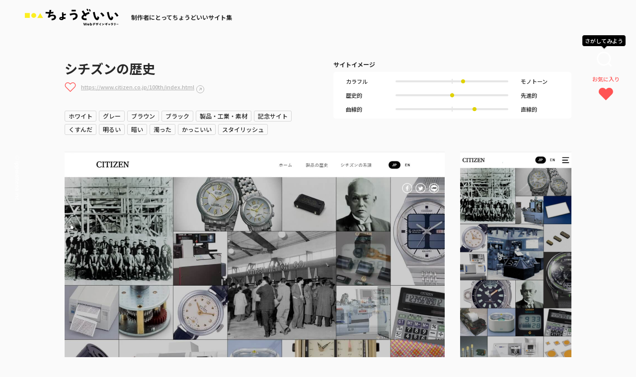

--- FILE ---
content_type: text/html; charset=UTF-8
request_url: https://choooodoii.com/gallery/2307/
body_size: 15637
content:
<!DOCTYPE html>
<html lang="ja">
<head>
    <!-- Google Tag Manager -->
    <script>(function(w,d,s,l,i){w[l]=w[l]||[];w[l].push({'gtm.start':
    new Date().getTime(),event:'gtm.js'});var f=d.getElementsByTagName(s)[0],
    j=d.createElement(s),dl=l!='dataLayer'?'&l='+l:'';j.async=true;j.src=
    'https://www.googletagmanager.com/gtm.js?id='+i+dl;f.parentNode.insertBefore(j,f);
    })(window,document,'script','dataLayer','GTM-52LC2HXC');</script>
    <!-- End Google Tag Manager -->
    <meta charset="utf-8">
    <meta http-equiv="X-UA-Compatible" content="IE=edge">
    
    <link rel="shortcut icon" href="https://choooodoii.com/system/wp-content/themes/chodoii-theme/assets/img/icon/favicon.ico" type="image/x-icon" />

    <link rel="apple-touch-icon" sizes="180x180" href="https://choooodoii.com/system/wp-content/themes/chodoii-theme/assets/img/icon/apple-touch-icon.png">
    <link rel="icon" type="image/png" href="https://choooodoii.com/system/wp-content/themes/chodoii-theme/assets/img/icon/favicon-32x32.png" sizes="32x32">
    <link rel="icon" type="image/png" href="https://choooodoii.com/system/wp-content/themes/chodoii-theme/assets/img/icon/favicon-16x16.png" sizes="16x16">
    <link rel="manifest" href="https://choooodoii.com/system/wp-content/themes/chodoii-theme/assets/img/icon/site.webmanifest">
    <link rel="mask-icon" href="https://choooodoii.com/system/wp-content/themes/chodoii-theme/assets/img/icon/safari-pinned-tab.svg" color="#3a3a3a">
    <meta name="msapplication-TileColor" content="#3a3a3a">
    <meta name="theme-color" content="#3a3a3a">

    <meta name="viewport" content="width=device-width, initial-scale=1">
    
    <!--[if IE 7 ]> <html class="ie7"> <![endif]--> 
    <!--[if IE 8 ]> <html class="ie8"> <![endif]--> 
    <!--[if IE 9 ]> <html class="ie9"> <![endif]-->

    <meta name='robots' content='index, follow, max-image-preview:large, max-snippet:-1, max-video-preview:-1' />

	<!-- This site is optimized with the Yoast SEO plugin v19.6.1 - https://yoast.com/wordpress/plugins/seo/ -->
	<title>シチズンの歴史 | ちょうどいいWebデザインギャラリー</title>
	<meta name="description" content="長い歴史を感じるFV | ちょうどいいWebデザインギャラリー | ちょうどいいWebデザインギャラリーは、Web制作に携わるクリエイターの着眼点を「ちょうどいいポイント」ととしてフォーカスした新しい視点を得ることができる新感覚のWebサイトギャラリー集です。" />
	<link rel="canonical" href="https://choooodoii.com/gallery/2307/" />
	<meta property="og:locale" content="ja_JP" />
	<meta property="og:type" content="article" />
	<meta property="og:title" content="シチズンの歴史 | ちょうどいいWebデザインギャラリー" />
	<meta property="og:description" content="長い歴史を感じるFV | ちょうどいいWebデザインギャラリー | ちょうどいいWebデザインギャラリーは、Web制作に携わるクリエイターの着眼点を「ちょうどいいポイント」ととしてフォーカスした新しい視点を得ることができる新感覚のWebサイトギャラリー集です。" />
	<meta property="og:url" content="https://choooodoii.com/gallery/2307/" />
	<meta property="og:site_name" content="ちょうどいいWebデザインギャラリー" />
	<meta property="article:published_time" content="2023-09-09T01:00:00+00:00" />
	<meta property="article:modified_time" content="2023-09-10T01:20:24+00:00" />
	<meta property="og:image" content="https://choooodoii.com/uploads/2022/08/citizen-pc-1.jpg" />
	<meta property="og:image:width" content="1366" />
	<meta property="og:image:height" content="774" />
	<meta property="og:image:type" content="image/jpeg" />
	<meta name="author" content="るの" />
	<meta name="twitter:card" content="summary_large_image" />
	<meta name="twitter:label1" content="執筆者" />
	<meta name="twitter:data1" content="るの" />
	<meta name="twitter:label2" content="推定読み取り時間" />
	<meta name="twitter:data2" content="1分" />
	<script type="application/ld+json" class="yoast-schema-graph">{"@context":"https://schema.org","@graph":[{"@type":"Article","@id":"https://choooodoii.com/gallery/2307/#article","isPartOf":{"@id":"https://choooodoii.com/gallery/2307/"},"author":{"name":"るの","@id":"https://choooodoii.com/#/schema/person/c86d583f1dd54ec8897889cf1e8cee6e"},"headline":"シチズンの歴史","datePublished":"2023-09-09T01:00:00+00:00","dateModified":"2023-09-10T01:20:24+00:00","mainEntityOfPage":{"@id":"https://choooodoii.com/gallery/2307/"},"wordCount":2,"publisher":{"@id":"https://choooodoii.com/#organization"},"image":{"@id":"https://choooodoii.com/gallery/2307/#primaryimage"},"thumbnailUrl":"https://choooodoii.com/uploads/2022/08/citizen-pc-1.jpg","keywords":["時計","白黒写真","記念サイト"],"articleSection":["ギャラリー"],"inLanguage":"ja"},{"@type":"WebPage","@id":"https://choooodoii.com/gallery/2307/","url":"https://choooodoii.com/gallery/2307/","name":"シチズンの歴史 | ちょうどいいWebデザインギャラリー","isPartOf":{"@id":"https://choooodoii.com/#website"},"primaryImageOfPage":{"@id":"https://choooodoii.com/gallery/2307/#primaryimage"},"image":{"@id":"https://choooodoii.com/gallery/2307/#primaryimage"},"thumbnailUrl":"https://choooodoii.com/uploads/2022/08/citizen-pc-1.jpg","datePublished":"2023-09-09T01:00:00+00:00","dateModified":"2023-09-10T01:20:24+00:00","description":"長い歴史を感じるFV | ちょうどいいWebデザインギャラリー | ちょうどいいWebデザインギャラリーは、Web制作に携わるクリエイターの着眼点を「ちょうどいいポイント」ととしてフォーカスした新しい視点を得ることができる新感覚のWebサイトギャラリー集です。","breadcrumb":{"@id":"https://choooodoii.com/gallery/2307/#breadcrumb"},"inLanguage":"ja","potentialAction":[{"@type":"ReadAction","target":["https://choooodoii.com/gallery/2307/"]}]},{"@type":"ImageObject","inLanguage":"ja","@id":"https://choooodoii.com/gallery/2307/#primaryimage","url":"https://choooodoii.com/uploads/2022/08/citizen-pc-1.jpg","contentUrl":"https://choooodoii.com/uploads/2022/08/citizen-pc-1.jpg","width":1366,"height":774},{"@type":"BreadcrumbList","@id":"https://choooodoii.com/gallery/2307/#breadcrumb","itemListElement":[{"@type":"ListItem","position":1,"name":"TOP","item":"https://choooodoii.com/"},{"@type":"ListItem","position":2,"name":"シチズンの歴史"}]},{"@type":"WebSite","@id":"https://choooodoii.com/#website","url":"https://choooodoii.com/","name":"ちょうどいいWebデザインギャラリー","description":"ちょうどいいWebデザインギャラリーは、Web制作に携わるクリエイターの着眼点を「ちょうどいいポイント」ととしてフォーカスした新しい視点を得ることができる新感覚のWebサイトギャラリー集です。","publisher":{"@id":"https://choooodoii.com/#organization"},"potentialAction":[{"@type":"SearchAction","target":{"@type":"EntryPoint","urlTemplate":"https://choooodoii.com/?s={search_term_string}"},"query-input":"required name=search_term_string"}],"inLanguage":"ja"},{"@type":"Organization","@id":"https://choooodoii.com/#organization","name":"ちょうどいいデザインギャラリー","url":"https://choooodoii.com/","sameAs":[],"logo":{"@type":"ImageObject","inLanguage":"ja","@id":"https://choooodoii.com/#/schema/logo/image/","url":"https://choooodoii.com/uploads/2022/09/ogp-1.jpg","contentUrl":"https://choooodoii.com/uploads/2022/09/ogp-1.jpg","width":1200,"height":630,"caption":"ちょうどいいデザインギャラリー"},"image":{"@id":"https://choooodoii.com/#/schema/logo/image/"}},{"@type":"Person","@id":"https://choooodoii.com/#/schema/person/c86d583f1dd54ec8897889cf1e8cee6e","name":"るの","image":{"@type":"ImageObject","inLanguage":"ja","@id":"https://choooodoii.com/#/schema/person/image/","url":"https://secure.gravatar.com/avatar/83c86e4abf943aceb62baed57a4382c8?s=96&d=mm&r=g","contentUrl":"https://secure.gravatar.com/avatar/83c86e4abf943aceb62baed57a4382c8?s=96&d=mm&r=g","caption":"るの"}}]}</script>
	<!-- / Yoast SEO plugin. -->


<link rel='dns-prefetch' href='//cdnjs.cloudflare.com' />
<link rel='dns-prefetch' href='//cdn.jsdelivr.net' />
<link rel='dns-prefetch' href='//use.typekit.net' />
<link rel='dns-prefetch' href='//s.w.org' />
<link rel="alternate" type="application/rss+xml" title="ちょうどいいWebデザインギャラリー &raquo; フィード" href="https://choooodoii.com/feed/" />
<link rel="alternate" type="application/rss+xml" title="ちょうどいいWebデザインギャラリー &raquo; コメントフィード" href="https://choooodoii.com/comments/feed/" />
<script type="text/javascript">
window._wpemojiSettings = {"baseUrl":"https:\/\/s.w.org\/images\/core\/emoji\/14.0.0\/72x72\/","ext":".png","svgUrl":"https:\/\/s.w.org\/images\/core\/emoji\/14.0.0\/svg\/","svgExt":".svg","source":{"concatemoji":"https:\/\/choooodoii.com\/system\/wp-includes\/js\/wp-emoji-release.min.js?ver=6.0.2"}};
/*! This file is auto-generated */
!function(e,a,t){var n,r,o,i=a.createElement("canvas"),p=i.getContext&&i.getContext("2d");function s(e,t){var a=String.fromCharCode,e=(p.clearRect(0,0,i.width,i.height),p.fillText(a.apply(this,e),0,0),i.toDataURL());return p.clearRect(0,0,i.width,i.height),p.fillText(a.apply(this,t),0,0),e===i.toDataURL()}function c(e){var t=a.createElement("script");t.src=e,t.defer=t.type="text/javascript",a.getElementsByTagName("head")[0].appendChild(t)}for(o=Array("flag","emoji"),t.supports={everything:!0,everythingExceptFlag:!0},r=0;r<o.length;r++)t.supports[o[r]]=function(e){if(!p||!p.fillText)return!1;switch(p.textBaseline="top",p.font="600 32px Arial",e){case"flag":return s([127987,65039,8205,9895,65039],[127987,65039,8203,9895,65039])?!1:!s([55356,56826,55356,56819],[55356,56826,8203,55356,56819])&&!s([55356,57332,56128,56423,56128,56418,56128,56421,56128,56430,56128,56423,56128,56447],[55356,57332,8203,56128,56423,8203,56128,56418,8203,56128,56421,8203,56128,56430,8203,56128,56423,8203,56128,56447]);case"emoji":return!s([129777,127995,8205,129778,127999],[129777,127995,8203,129778,127999])}return!1}(o[r]),t.supports.everything=t.supports.everything&&t.supports[o[r]],"flag"!==o[r]&&(t.supports.everythingExceptFlag=t.supports.everythingExceptFlag&&t.supports[o[r]]);t.supports.everythingExceptFlag=t.supports.everythingExceptFlag&&!t.supports.flag,t.DOMReady=!1,t.readyCallback=function(){t.DOMReady=!0},t.supports.everything||(n=function(){t.readyCallback()},a.addEventListener?(a.addEventListener("DOMContentLoaded",n,!1),e.addEventListener("load",n,!1)):(e.attachEvent("onload",n),a.attachEvent("onreadystatechange",function(){"complete"===a.readyState&&t.readyCallback()})),(e=t.source||{}).concatemoji?c(e.concatemoji):e.wpemoji&&e.twemoji&&(c(e.twemoji),c(e.wpemoji)))}(window,document,window._wpemojiSettings);
</script>
<style type="text/css">
img.wp-smiley,
img.emoji {
	display: inline !important;
	border: none !important;
	box-shadow: none !important;
	height: 1em !important;
	width: 1em !important;
	margin: 0 0.07em !important;
	vertical-align: -0.1em !important;
	background: none !important;
	padding: 0 !important;
}
</style>
	<link rel='stylesheet' id='wp-block-library-css'  href='https://choooodoii.com/system/wp-includes/css/dist/block-library/style.min.css?ver=6.0.2' type='text/css' media='all' />
<style id='global-styles-inline-css' type='text/css'>
body{--wp--preset--color--black: #000000;--wp--preset--color--cyan-bluish-gray: #abb8c3;--wp--preset--color--white: #ffffff;--wp--preset--color--pale-pink: #f78da7;--wp--preset--color--vivid-red: #cf2e2e;--wp--preset--color--luminous-vivid-orange: #ff6900;--wp--preset--color--luminous-vivid-amber: #fcb900;--wp--preset--color--light-green-cyan: #7bdcb5;--wp--preset--color--vivid-green-cyan: #00d084;--wp--preset--color--pale-cyan-blue: #8ed1fc;--wp--preset--color--vivid-cyan-blue: #0693e3;--wp--preset--color--vivid-purple: #9b51e0;--wp--preset--gradient--vivid-cyan-blue-to-vivid-purple: linear-gradient(135deg,rgba(6,147,227,1) 0%,rgb(155,81,224) 100%);--wp--preset--gradient--light-green-cyan-to-vivid-green-cyan: linear-gradient(135deg,rgb(122,220,180) 0%,rgb(0,208,130) 100%);--wp--preset--gradient--luminous-vivid-amber-to-luminous-vivid-orange: linear-gradient(135deg,rgba(252,185,0,1) 0%,rgba(255,105,0,1) 100%);--wp--preset--gradient--luminous-vivid-orange-to-vivid-red: linear-gradient(135deg,rgba(255,105,0,1) 0%,rgb(207,46,46) 100%);--wp--preset--gradient--very-light-gray-to-cyan-bluish-gray: linear-gradient(135deg,rgb(238,238,238) 0%,rgb(169,184,195) 100%);--wp--preset--gradient--cool-to-warm-spectrum: linear-gradient(135deg,rgb(74,234,220) 0%,rgb(151,120,209) 20%,rgb(207,42,186) 40%,rgb(238,44,130) 60%,rgb(251,105,98) 80%,rgb(254,248,76) 100%);--wp--preset--gradient--blush-light-purple: linear-gradient(135deg,rgb(255,206,236) 0%,rgb(152,150,240) 100%);--wp--preset--gradient--blush-bordeaux: linear-gradient(135deg,rgb(254,205,165) 0%,rgb(254,45,45) 50%,rgb(107,0,62) 100%);--wp--preset--gradient--luminous-dusk: linear-gradient(135deg,rgb(255,203,112) 0%,rgb(199,81,192) 50%,rgb(65,88,208) 100%);--wp--preset--gradient--pale-ocean: linear-gradient(135deg,rgb(255,245,203) 0%,rgb(182,227,212) 50%,rgb(51,167,181) 100%);--wp--preset--gradient--electric-grass: linear-gradient(135deg,rgb(202,248,128) 0%,rgb(113,206,126) 100%);--wp--preset--gradient--midnight: linear-gradient(135deg,rgb(2,3,129) 0%,rgb(40,116,252) 100%);--wp--preset--duotone--dark-grayscale: url('#wp-duotone-dark-grayscale');--wp--preset--duotone--grayscale: url('#wp-duotone-grayscale');--wp--preset--duotone--purple-yellow: url('#wp-duotone-purple-yellow');--wp--preset--duotone--blue-red: url('#wp-duotone-blue-red');--wp--preset--duotone--midnight: url('#wp-duotone-midnight');--wp--preset--duotone--magenta-yellow: url('#wp-duotone-magenta-yellow');--wp--preset--duotone--purple-green: url('#wp-duotone-purple-green');--wp--preset--duotone--blue-orange: url('#wp-duotone-blue-orange');--wp--preset--font-size--small: 13px;--wp--preset--font-size--medium: 20px;--wp--preset--font-size--large: 36px;--wp--preset--font-size--x-large: 42px;}.has-black-color{color: var(--wp--preset--color--black) !important;}.has-cyan-bluish-gray-color{color: var(--wp--preset--color--cyan-bluish-gray) !important;}.has-white-color{color: var(--wp--preset--color--white) !important;}.has-pale-pink-color{color: var(--wp--preset--color--pale-pink) !important;}.has-vivid-red-color{color: var(--wp--preset--color--vivid-red) !important;}.has-luminous-vivid-orange-color{color: var(--wp--preset--color--luminous-vivid-orange) !important;}.has-luminous-vivid-amber-color{color: var(--wp--preset--color--luminous-vivid-amber) !important;}.has-light-green-cyan-color{color: var(--wp--preset--color--light-green-cyan) !important;}.has-vivid-green-cyan-color{color: var(--wp--preset--color--vivid-green-cyan) !important;}.has-pale-cyan-blue-color{color: var(--wp--preset--color--pale-cyan-blue) !important;}.has-vivid-cyan-blue-color{color: var(--wp--preset--color--vivid-cyan-blue) !important;}.has-vivid-purple-color{color: var(--wp--preset--color--vivid-purple) !important;}.has-black-background-color{background-color: var(--wp--preset--color--black) !important;}.has-cyan-bluish-gray-background-color{background-color: var(--wp--preset--color--cyan-bluish-gray) !important;}.has-white-background-color{background-color: var(--wp--preset--color--white) !important;}.has-pale-pink-background-color{background-color: var(--wp--preset--color--pale-pink) !important;}.has-vivid-red-background-color{background-color: var(--wp--preset--color--vivid-red) !important;}.has-luminous-vivid-orange-background-color{background-color: var(--wp--preset--color--luminous-vivid-orange) !important;}.has-luminous-vivid-amber-background-color{background-color: var(--wp--preset--color--luminous-vivid-amber) !important;}.has-light-green-cyan-background-color{background-color: var(--wp--preset--color--light-green-cyan) !important;}.has-vivid-green-cyan-background-color{background-color: var(--wp--preset--color--vivid-green-cyan) !important;}.has-pale-cyan-blue-background-color{background-color: var(--wp--preset--color--pale-cyan-blue) !important;}.has-vivid-cyan-blue-background-color{background-color: var(--wp--preset--color--vivid-cyan-blue) !important;}.has-vivid-purple-background-color{background-color: var(--wp--preset--color--vivid-purple) !important;}.has-black-border-color{border-color: var(--wp--preset--color--black) !important;}.has-cyan-bluish-gray-border-color{border-color: var(--wp--preset--color--cyan-bluish-gray) !important;}.has-white-border-color{border-color: var(--wp--preset--color--white) !important;}.has-pale-pink-border-color{border-color: var(--wp--preset--color--pale-pink) !important;}.has-vivid-red-border-color{border-color: var(--wp--preset--color--vivid-red) !important;}.has-luminous-vivid-orange-border-color{border-color: var(--wp--preset--color--luminous-vivid-orange) !important;}.has-luminous-vivid-amber-border-color{border-color: var(--wp--preset--color--luminous-vivid-amber) !important;}.has-light-green-cyan-border-color{border-color: var(--wp--preset--color--light-green-cyan) !important;}.has-vivid-green-cyan-border-color{border-color: var(--wp--preset--color--vivid-green-cyan) !important;}.has-pale-cyan-blue-border-color{border-color: var(--wp--preset--color--pale-cyan-blue) !important;}.has-vivid-cyan-blue-border-color{border-color: var(--wp--preset--color--vivid-cyan-blue) !important;}.has-vivid-purple-border-color{border-color: var(--wp--preset--color--vivid-purple) !important;}.has-vivid-cyan-blue-to-vivid-purple-gradient-background{background: var(--wp--preset--gradient--vivid-cyan-blue-to-vivid-purple) !important;}.has-light-green-cyan-to-vivid-green-cyan-gradient-background{background: var(--wp--preset--gradient--light-green-cyan-to-vivid-green-cyan) !important;}.has-luminous-vivid-amber-to-luminous-vivid-orange-gradient-background{background: var(--wp--preset--gradient--luminous-vivid-amber-to-luminous-vivid-orange) !important;}.has-luminous-vivid-orange-to-vivid-red-gradient-background{background: var(--wp--preset--gradient--luminous-vivid-orange-to-vivid-red) !important;}.has-very-light-gray-to-cyan-bluish-gray-gradient-background{background: var(--wp--preset--gradient--very-light-gray-to-cyan-bluish-gray) !important;}.has-cool-to-warm-spectrum-gradient-background{background: var(--wp--preset--gradient--cool-to-warm-spectrum) !important;}.has-blush-light-purple-gradient-background{background: var(--wp--preset--gradient--blush-light-purple) !important;}.has-blush-bordeaux-gradient-background{background: var(--wp--preset--gradient--blush-bordeaux) !important;}.has-luminous-dusk-gradient-background{background: var(--wp--preset--gradient--luminous-dusk) !important;}.has-pale-ocean-gradient-background{background: var(--wp--preset--gradient--pale-ocean) !important;}.has-electric-grass-gradient-background{background: var(--wp--preset--gradient--electric-grass) !important;}.has-midnight-gradient-background{background: var(--wp--preset--gradient--midnight) !important;}.has-small-font-size{font-size: var(--wp--preset--font-size--small) !important;}.has-medium-font-size{font-size: var(--wp--preset--font-size--medium) !important;}.has-large-font-size{font-size: var(--wp--preset--font-size--large) !important;}.has-x-large-font-size{font-size: var(--wp--preset--font-size--x-large) !important;}
</style>
<link rel='stylesheet' id='theme-font-css'  href='https://use.typekit.net/euj4rsm.css?ver=1.0' type='text/css' media='all' />
<link rel='stylesheet' id='theme-style-css'  href='https://choooodoii.com/system/wp-content/themes/chodoii-theme/assets/css/style.css?ver=20251015025327' type='text/css' media='all' />
<script type='text/javascript' src='https://choooodoii.com/system/wp-includes/js/jquery/jquery.min.js?ver=3.6.0' id='jquery-core-js'></script>
<script type='text/javascript' src='https://choooodoii.com/system/wp-includes/js/jquery/jquery-migrate.min.js?ver=3.3.2' id='jquery-migrate-js'></script>
<script type='text/javascript' src='https://cdnjs.cloudflare.com/ajax/libs/lazysizes/5.2.0/lazysizes.min.js?ver=5.2.0' id='lazysizes-js'></script>
<script type='text/javascript' src='https://choooodoii.com/system/wp-content/themes/chodoii-theme/assets/js/ofi.min.js?ver=3.2.3' id='ofi-js' defer></script>
<script type='text/javascript' src='https://cdnjs.cloudflare.com/ajax/libs/remodal/1.1.1/remodal.min.js?ver=1.1.1' id='remodal-js' defer></script>
<script type='text/javascript' src='https://cdn.jsdelivr.net/npm/slick-carousel@1.8.1/slick/slick.min.js?ver=1.8.1' id='slick-js' defer></script>
<script type='text/javascript' src='https://choooodoii.com/system/wp-content/themes/chodoii-theme/assets/js/effect.js?ver=20251015025316' id='effect-js' defer></script>
<script type='text/javascript' id='ajax-modal-search-js-extra'>
/* <![CDATA[ */
var ajax_modal_search_url = {"ajax_url":"https:\/\/choooodoii.com\/system\/wp-admin\/admin-ajax.php"};
/* ]]> */
</script>
<script type='text/javascript' src='https://choooodoii.com/system/wp-content/themes/chodoii-theme/assets/js/search.js?ver=20220905025511' id='ajax-modal-search-js'></script>
<script type='text/javascript' id='ajax-favorite-js-extra'>
/* <![CDATA[ */
var ajax_favorite_url = {"ajax_url":"https:\/\/choooodoii.com\/system\/wp-admin\/admin-ajax.php"};
/* ]]> */
</script>
<script type='text/javascript' src='https://choooodoii.com/system/wp-content/themes/chodoii-theme/assets/js/favorite.js?ver=20220906073501' id='ajax-favorite-js'></script>
<link rel="https://api.w.org/" href="https://choooodoii.com/wp-json/" /><link rel="alternate" type="application/json" href="https://choooodoii.com/wp-json/wp/v2/posts/2307" /><link rel="EditURI" type="application/rsd+xml" title="RSD" href="https://choooodoii.com/system/xmlrpc.php?rsd" />
<link rel="wlwmanifest" type="application/wlwmanifest+xml" href="https://choooodoii.com/system/wp-includes/wlwmanifest.xml" /> 
<meta name="generator" content="WordPress 6.0.2" />
<link rel='shortlink' href='https://choooodoii.com/?p=2307' />
<link rel="alternate" type="application/json+oembed" href="https://choooodoii.com/wp-json/oembed/1.0/embed?url=https%3A%2F%2Fchoooodoii.com%2Fgallery%2F2307%2F" />
<link rel="alternate" type="text/xml+oembed" href="https://choooodoii.com/wp-json/oembed/1.0/embed?url=https%3A%2F%2Fchoooodoii.com%2Fgallery%2F2307%2F&#038;format=xml" />
<link rel="icon" href="https://choooodoii.com/uploads/2022/07/cropped-favicon-32x32.png" sizes="32x32" />
<link rel="icon" href="https://choooodoii.com/uploads/2022/07/cropped-favicon-192x192.png" sizes="192x192" />
<link rel="apple-touch-icon" href="https://choooodoii.com/uploads/2022/07/cropped-favicon-180x180.png" />
<meta name="msapplication-TileImage" content="https://choooodoii.com/uploads/2022/07/cropped-favicon-270x270.png" />

    <meta name="p:domain_verify" content="09d1fd181d13d27c4de752cfb60f9fe5"/>

</head>

<!-- お知らせバーがあるときだけ has_info_link_bar をbodyに追加 -->
<body class="post-template-default single single-post postid-2307 single-format-standard has_info_link_bar">

    <!-- Google Tag Manager (noscript) -->
    <noscript><iframe src="https://www.googletagmanager.com/ns.html?id=GTM-52LC2HXC"
    height="0" width="0" style="display:none;visibility:hidden"></iframe></noscript>
    <!-- End Google Tag Manager (noscript) -->

        
    
<!-- //// ALL START //// -->

<div id="container" class="article">

    
<!-- //// HEADER START //// -->

<!-- 下層ページ用ヘッダー -->
<header>

    <div class="header_lower_inner">

        <!-- 会社名ロゴ -->
        <div class="header_logo">
            <a href="https://choooodoii.com/">
                <img src="https://choooodoii.com/system/wp-content/themes/chodoii-theme/assets/img/common/logo.svg" alt="ちょうどいいデザインギャラリー">
                <p>制作者にとってちょうどいいサイト集</p>
            </a>
        </div>

    </div>

</header>

<!-- //// HEADER END //// -->

    
<!-- //// FIXED-LINKS START //// -->
<div class="button_search_box">
    <p class="balloon_search hide_sp">さがしてみよう</p>
    <p class="balloon_search hide_pc">検索</p>
    <button type="button" class="button_search" data-remodal-target="modal_filter"></button>
</div>
<div class="link_likes_box">
    <a href="https://choooodoii.com/favorite/"><span class="hide_sp">お気に入り</span></a>
</div>
<!-- //// FIXED-LINKS END //// -->

    <div class="column_1">

        <!-- //// MAIN CONTENT START //// -->

        <main role="main">


            <!-- CONTENTS START -->
            <section class="sec pt_50">

                <article>

                    <!-- ARTICLE DITAIL START -->
                    <div class="article_head">

                        <div class="article_title_box">

                            <!-- タイトル -->
                            <h1>シチズンの歴史</h1>

                                                        <!-- サイトURL -->
                            <div class="link_site">
								<!--お気に入りPC-->
								<div class="like_box">
									<input type="checkbox" id="like_698045b3e284a" class="like_chk" value="2307">
									<label for="like_698045b3e284a"></label>
								</div>

                                <a href="https://www.citizen.co.jp/100th/index.html" target="_blank" rel="noopener">https://www.citizen.co.jp/100th/index.html</a>
                            </div>
                            
                            
                            <!-- カテゴリ -->
                            <ul class="article_cgy mt_30">
<li><a href="https://choooodoii.com/color/white/">ホワイト</a></li>
<li><a href="https://choooodoii.com/color/gray/">グレー</a></li>
<li><a href="https://choooodoii.com/color/brown/">ブラウン</a></li>
<li><a href="https://choooodoii.com/color/black/">ブラック</a></li>
<li><a href="https://choooodoii.com/industry/product/">製品・工業・素材</a></li>
<li><a href="https://choooodoii.com/site-type/anniversary/">記念サイト</a></li>
<li><a href="https://choooodoii.com/tone/dull/">くすんだ</a></li>
<li><a href="https://choooodoii.com/tone/bright/">明るい</a></li>
<li><a href="https://choooodoii.com/tone/dark/">暗い</a></li>
<li><a href="https://choooodoii.com/tone/cloudy/">濁った</a></li>
<li><a href="https://choooodoii.com/design/cool/">かっこいい</a></li>
<li><a href="https://choooodoii.com/design/stylish/">スタイリッシュ</a></li>
</ul>                            
                        </div>

                        <!-- サイトイメージ -->
                                                <div class="article_image_box">
                            <h2>サイトイメージ</h2>
                            <div class="bar_site_image">
                                
                                <div class="figure_box">
<p class="element_01">カラフル</p>
<!-- 11段階評価をpoint_00 ~ point_10で設定する -->
<div class="bar_figure point_06"></div>
<p class="element_02">モノトーン</p>
</div>
<div class="figure_box">
<p class="element_01">歴史的</p>
<!-- 11段階評価をpoint_00 ~ point_10で設定する -->
<div class="bar_figure point_05"></div>
<p class="element_02">先進的</p>
</div>
<div class="figure_box">
<p class="element_01">曲線的</p>
<!-- 11段階評価をpoint_00 ~ point_10で設定する -->
<div class="bar_figure point_07"></div>
<p class="element_02">直線的</p>
</div>                                
                            </div>
                        </div>
                        
                    </div>

                    <!-- ARTICLE DITAIL END -->

                    <!-- サムネイル -->
                    <div class="thum_capture_box mt_30">
<div class="thumb_pc_box">
<img src="[data-uri]" data-src="https://choooodoii.com/uploads/2022/08/citizen-pc-1.jpg" alt="シチズンの歴史" class="lazyload obj_image">
</div>
<div class="thumb_sp_box">
<img src="[data-uri]" data-src="https://choooodoii.com/uploads/2022/08/citizen-sp-1.jpg" alt="シチズンの歴史" class="lazyload obj_image">
</div>
</div>



					<!-- 報告ボタン -->
                    <div class="btn_report">
						<!--お気に入りsp-->
						<div class="like_box hide_more_sp">
							<input type="checkbox" id="like_698045b3e284a" class="like_chk" value="2307">
							<label for="like_698045b3e284a"></label>
						</div>

                        <a href="https://choooodoii.com/contact/?type=violation">取り下げ依頼や修正の依頼はこちら</a>
                    </div>


                    <!-- エディターエリア START -->
                    <div class="point_wrapper">
                        <p class="ttl_chodoii mt_50 mb_20"><img src="https://choooodoii.com/system/wp-content/themes/chodoii-theme/assets/img/common/text_chodoii.svg" alt="ちょうどいい" class="image_text_chodoii">ポイント</p>

						<div class="editor">

                            								<!--本文が何か入力されている場合の処理-->
                            
<h2>長い歴史を感じるFV</h2>



<figure class="wp-block-video"><video autoplay loop muted src="https://choooodoii.com/uploads/2023/09/watch2-Clipchamp.mp4" playsinline></video></figure>



<p>ランダムなサイズに区切られた<strong>各エリアがスライドになったFV</strong>。歴史ある白黒写真から最先端な雰囲気の時計の画像まで用意され、それらが次々と移り変わることで、<strong>シチズンの長い歴史のダイジェストを見ているような演出</strong>です。<br><strong>グレーっぽい色味や直線的な仕切り</strong>がかっちりした印象で、ブランドのイメージを体現しています。</p>



<div style="height:100px" aria-hidden="true" class="wp-block-spacer"></div>



<h2>興味を引くページ遷移</h2>



<figure class="wp-block-video"><video autoplay loop muted src="https://choooodoii.com/uploads/2023/09/watch1-Clipchamp.mp4" playsinline></video></figure>



<p>トップページのコンテンツは、<strong>背景画像→コンテンツの画像・テキストの順に出現</strong>します。先に背景画像がすっと切り替わることで見る人にまず内容が変化することを伝え、次に内容部分を出すことで、自然とそちらへの<strong>注意力が強まる仕組み</strong>になっていると感じました。</p>

                            
                        </div>
                    </div>
                    
                    <!-- エディターエリア END -->

                </article>


                <div class="article_nav">

                    <!-- SNSシェア START -->
                    <div class="share_box">
                        <div class="share_bg_box mt_20">
                            <ul class="list_sns_share">
                                <li>
                                    <p class="text_share"><img src="https://choooodoii.com/system/wp-content/themes/chodoii-theme/assets/img/common/text_chodoii.svg" alt="ちょうどいい" class="image_text_chodoii"><span>を</span>シェアしよう</p>
                                </li>
                                <li>
                                    <a href="https://twitter.com/share?url=https://choooodoii.com/gallery/2307/&text=シチズンの歴史" target="_blank">
                                        <img src="https://choooodoii.com/system/wp-content/themes/chodoii-theme/assets/img/common/icon_twitter.svg" alt="twitter" class="icon_twitter">
                                    </a>
                                </li>
                                <li>
                                    <a href="https://www.facebook.com/sharer/sharer.php?u=https://choooodoii.com/gallery/2307/" target="_blank">
                                        <img src="https://choooodoii.com/system/wp-content/themes/chodoii-theme/assets/img/common/icon_facebook.svg" alt="facebook" class="icon_facebook">
                                    </a>
                                </li>
                                <li>
                                    <a href="http://line.me/R/msg/text/?https://choooodoii.com/gallery/2307/" target="_blank">
                                        <img src="https://choooodoii.com/system/wp-content/themes/chodoii-theme/assets/img/common/icon_line.svg" alt="Line" class="icon_line">
                                    </a>
                                </li>
                            </ul>
                        </div>
                    </div>
                    <!-- SNSシェア START -->


                    <!-- 一覧に戻る START -->
                    <div class="btn_return_list center mt_30">
                        <a href="https://choooodoii.com/">一覧に戻る</a>
                    </div>
                    <!-- 一覧に戻る END -->

                </div>

                <!-- キュレーター紹介 -->
                                <div class="writer_info_box mt_50">
                    <div class="writer_info_flex">
                        
                        <div class="thumb_box">
<img src="https://choooodoii.com/uploads/2022/08/soyokayagawa.png" alt="るの" class="obj_image">
</div>                        
                        <div class="text_box">
                            <h2 class="name_writer">
                                るの                                
                                <span>RUNO</span>                                
                            </h2>
                            
                            <p></p>
                            
                        </div>
                        <div class="link_box">
                            <a href="https://choooodoii.com/curator/runo/">
                                <p class="text_prefix"><strong>るの</strong>が感じた</p>
                                <img src="https://choooodoii.com/system/wp-content/themes/chodoii-theme/assets/img/common/text_chodoii.svg" alt="ちょうどいい" class="image_text_chodoii">
                                <p class="text_suffix">サイトたち</p>
                            </a>
                        </div>
                    </div>
                </div>
                
			</section>

            
<!-- スライダー -->
<section class="sec pt_0 pb_0">
    <div class="slider_article_box">
        
        <div class="list_article_grid slider_article" id="slider_site">
            
            
<div id="post-9948" class="grid_item post-9948 post type-post status-publish format-standard has-post-thumbnail hentry category-gallery color-yellow color-green color-beige industry-food site_type-product tone-bright tone-vivid design-cute design-pop design-kind">

    <div class="bg_box">

        <div class="thum">
            
                        <img src="[data-uri]" data-src="https://choooodoii.com/uploads/2022/08/happycampersandwiches_pc-600x340.jpg" alt="Happy Camper SANDWICHES" class="lazyload obj_image">
            
            <div class="hover_box">
                <a href="https://choooodoii.com/gallery/9948/" class="link_point">ちょうどいいポイントを見る</a>
                
                <a href="https://happycampersandwiches.com/" class="link_site" target="_blank" rel="noopener">このサイトを開く</a>                
            </div>
        </div>

        <div class="text_cont">

            <div class="comment_pickup">
                
                <div class="writer_thumb">
<img src="https://choooodoii.com/uploads/2025/03/moeko.jpeg" alt="moeko" class="wth_100">
</div>                
                <div class="comment comment_slider">
<p class="comment_item"><span class="textline">ポップに美味しそうな写真を引き立てる</span></p>
</div>                
            </div>
            <div class="like_box">
                <input type="checkbox" id="like_698045b3eb8dd" class="like_chk" value="9948">
                <label for="like_698045b3eb8dd"></label>
            </div>
        </div>
    </div>

</div>

<div id="post-22933" class="grid_item post-22933 post type-post status-publish format-standard has-post-thumbnail hentry category-gallery tag-86 tag-154 tag-1086 tag-193 color-gray industry-architecture industry-business site_type-corporate tone-dull tone-strong design-simple design-stylish">

    <div class="bg_box">

        <div class="thum">
            
                        <img src="[data-uri]" data-src="https://choooodoii.com/uploads/2025/09/midori-pc-600x342.png" alt="MIDORI.so" class="lazyload obj_image">
            
            <div class="hover_box">
                <a href="https://choooodoii.com/gallery/22933/" class="link_point">ちょうどいいポイントを見る</a>
                
                <a href="https://midori.so/" class="link_site" target="_blank" rel="noopener">このサイトを開く</a>                
            </div>
        </div>

        <div class="text_cont">

            <div class="comment_pickup">
                
                <div class="writer_thumb">
<img src="https://choooodoii.com/uploads/2022/08/natsukihoshino-600x600.png" alt="Tsuki" class="wth_100">
</div>                
                <div class="comment comment_slider">
<p class="comment_item"><span class="textline">働く姿が見える</span></p>
</div>                
            </div>
            <div class="like_box">
                <input type="checkbox" id="like_698045b3ec9da" class="like_chk" value="22933">
                <label for="like_698045b3ec9da"></label>
            </div>
        </div>
    </div>

</div>

<div id="post-879" class="grid_item post-879 post type-post status-publish format-standard has-post-thumbnail hentry category-gallery tag-321 tag-322 tag-165 color-beige color-white color-red industry-food site_type-product tone-dull tone-bright tone-soft tone-shallow tone-thin design-cute design-lively design-pop">

    <div class="bg_box">

        <div class="thum">
            
                        <img src="[data-uri]" data-src="https://choooodoii.com/uploads/2022/08/aozasikarari-pc-1-600x340.jpg" alt="あおざしからり" class="lazyload obj_image">
            
            <div class="hover_box">
                <a href="https://choooodoii.com/gallery/879/" class="link_point">ちょうどいいポイントを見る</a>
                
                <a href="https://www.aozashikarari.com/" class="link_site" target="_blank" rel="noopener">このサイトを開く</a>                
            </div>
        </div>

        <div class="text_cont">

            <div class="comment_pickup">
                
                <div class="writer_thumb">
<img src="https://choooodoii.com/uploads/2022/08/soyokayagawa-600x600.png" alt="るの" class="wth_100">
</div>                
                <div class="comment comment_slider">
<p class="comment_item"><span class="textline">和風なのにポップ！</span></p>
</div>                
            </div>
            <div class="like_box">
                <input type="checkbox" id="like_698045b3ecff8" class="like_chk" value="879">
                <label for="like_698045b3ecff8"></label>
            </div>
        </div>
    </div>

</div>

<div id="post-5029" class="grid_item post-5029 post type-post status-publish format-standard has-post-thumbnail hentry category-gallery color-green color-gray color-white industry-food site_type-ec-web-service site_type-product tone-dull tone-bright design-simple design-stylish design-elegant">

    <div class="bg_box">

        <div class="thum">
            
                        <img src="[data-uri]" data-src="https://choooodoii.com/uploads/2022/08/cassata_pc-600x340.png" alt="CASSATA" class="lazyload obj_image">
            
            <div class="hover_box">
                <a href="https://choooodoii.com/gallery/5029/" class="link_point">ちょうどいいポイントを見る</a>
                
                <a href="http://tailor-sapporo.com/cassata/" class="link_site" target="_blank" rel="noopener">このサイトを開く</a>                
            </div>
        </div>

        <div class="text_cont">

            <div class="comment_pickup">
                
                <div class="writer_thumb">
<img src="https://choooodoii.com/uploads/2025/03/moeko.jpeg" alt="moeko" class="wth_100">
</div>                
                <div class="comment comment_slider">
<p class="comment_item"><span class="textline">無彩色に際立つグラデーション</span></p>
</div>                
            </div>
            <div class="like_box">
                <input type="checkbox" id="like_698045b3ed4bb" class="like_chk" value="5029">
                <label for="like_698045b3ed4bb"></label>
            </div>
        </div>
    </div>

</div>

<div id="post-10113" class="grid_item post-10113 post type-post status-publish format-standard has-post-thumbnail hentry category-gallery color-black color-beige color-white industry-food site_type-product site_type-store tone-deep tone-bitter design-cool design-lively">

    <div class="bg_box">

        <div class="thum">
            
                        <img src="[data-uri]" data-src="https://choooodoii.com/uploads/2022/08/furusato_pc-600x340.jpg" alt="日本酒と肴 ふるさと" class="lazyload obj_image">
            
            <div class="hover_box">
                <a href="https://choooodoii.com/gallery/10113/" class="link_point">ちょうどいいポイントを見る</a>
                
                <a href="https://sakeate-furusato.com/" class="link_site" target="_blank" rel="noopener">このサイトを開く</a>                
            </div>
        </div>

        <div class="text_cont">

            <div class="comment_pickup">
                
                <div class="writer_thumb">
<img src="https://choooodoii.com/uploads/2024/12/mannamimichiko-Michiko-Mannami.jpg" alt="Michi" class="wth_100">
</div>                
                <div class="comment comment_slider">
<p class="comment_item"><span class="textline">へい、いらっしゃい！！！</span></p>
</div>                
            </div>
            <div class="like_box">
                <input type="checkbox" id="like_698045b3edaa7" class="like_chk" value="10113">
                <label for="like_698045b3edaa7"></label>
            </div>
        </div>
    </div>

</div>
            
        </div>
        
    </div>

</section>

        </main>

        <!-- //// MAIN CONTENT END //// -->

    </div>

    
<!-- パンくずリスト START -->
<div class="pan">

    <div class="in">
        
        <p id="breadcrumbs"><span><span><a href="https://choooodoii.com/">TOP</a>  <span class="breadcrumb_last" aria-current="page">シチズンの歴史</span></span></span></p>
    </div>

</div>
<!-- パンくずリスト END -->


    
<!-- //// FOOTER START //// -->
<footer>

    <div class="footer_inner">

        <!-- 会社名ロゴ -->
        <div class="logo">
            <a href="https://choooodoii.com/"><img src="https://choooodoii.com/system/wp-content/themes/chodoii-theme/assets/img/common/logo_w.svg" alt="ちょうどいいギャラリーサイト"></a>
        </div>


        <!-- サイトマップ -->
        <section class="sitemap">

            <ul>
                <li><a href="https://choooodoii.com/about/">このサイトについて</a></li>
                <li><a href="https://choooodoii.com/curator/">ちょうどいいキュレーター</a></li>
				<li><a href="https://forms.gle/Fqwe2wfx3TA8t6vW8" target="_blank">キュレーター募集</a></li>
                <li><a href="https://ippaiattena.co.jp/company/" target="_blank" rel="noopener">運営会社</a></li>
                <li><a href="https://choooodoii.com/contact/">お問い合わせ</a></li>
				<li><a href="https://twitter.com/choooodoii" target="_blank">Twitter</a></li>
                <li><a href="https://www.facebook.com/profile.php?id=100086961891985" target="_blank">Facebook</a></li>
                <!-- <li><a href="https://www.pinterest.jp/choooodoii/" target="_blank">Pinterest</a></li> -->
            </ul>

        </section>

        
<!-- TODAY'Sちょうどいい -->
<div class="pickup_today">
    <div class="bg_pickup">
        <div class="head_pickup">
            <h2>
                <span>TODAY'S</span>
                <img src="https://choooodoii.com/system/wp-content/themes/chodoii-theme/assets/img/common/text_chodoii.svg" alt="ちょうどいい" class="image_text_chodoii">
            </h2>
            <p class="name_site">いなげや</p>
            <div class="date_pickup">
                <p>02/02<span>MON</span></p>            </div>
        </div>
        <div class="body_pickup">
            <a href="https://choooodoii.com/gallery/2435/" class="link_thumb">

                <img width="600" height="340" src="https://choooodoii.com/uploads/2022/08/inageya-pc-600x340.jpg" class="wth_100 wp-post-image" alt="" loading="lazy" srcset="https://choooodoii.com/uploads/2022/08/inageya-pc-600x340.jpg 600w, https://choooodoii.com/uploads/2022/08/inageya-pc-1024x580.jpg 1024w, https://choooodoii.com/uploads/2022/08/inageya-pc-768x435.jpg 768w, https://choooodoii.com/uploads/2022/08/inageya-pc.jpg 1366w" sizes="(max-width: 600px) 100vw, 600px" />
            </a>
            <div class="info_pickup">

                <ul class="article_cgy">
<li><a href="https://choooodoii.com/color/colorful/">カラフル</a></li>
<li><a href="https://choooodoii.com/industry/living-products/">暮らし商品・サービス</a></li>
<li><a href="https://choooodoii.com/industry/food/">飲食・食品・飲料</a></li>
<li><a href="https://choooodoii.com/site-type/ec-web-service/">EC・WEBサービス</a></li>
<li><a href="https://choooodoii.com/site-type/product/">商品・製品紹介</a></li>
<li><a href="https://choooodoii.com/site-type/store/">店舗・施設紹介</a></li>
<li><a href="https://choooodoii.com/tone/vivid/">鮮やか</a></li>
<li><a href="https://choooodoii.com/tone/bright/">明るい</a></li>
<li><a href="https://choooodoii.com/design/lively/">にぎやか</a></li>
<li><a href="https://choooodoii.com/design/pop/">ポップ</a></li>
</ul>
                <div class="comment_pickup">

                    <div class="writer_thumb">
<img src="https://choooodoii.com/uploads/2022/08/ryogoiimura-600x600.png" alt="Ryogo" class="wth_100">
</div>
                    <div class="comment comment_slider">
<p class="comment_item"><span class="textline">ポップな親近感のあるデザイン</span></p>
</div>
                </div>

                <div class="like_box">
                    <input type="checkbox" id="like_698045b3ee493" class="like_chk" value="2435">
                    <label for="like_698045b3ee493"></label>
                </div>
            </div>
        </div>
    </div>
</div>


		<div class="ippai_info_box mt_50">
			<div class="ippai_info_flex">
				<div class="image_box">
					<img src="https://choooodoii.com/system/wp-content/themes/chodoii-theme/assets/img/common/ippai_logo.svg" alt="株式会社イッパイアッテナ" class="">
				</div>
				<div class="text_box">
					運営会社の株式会社イッパイアッテナは、
					デザインと教養と知識がイッパイ詰まった
					Webサイト、Webアプリを作るのが大得意な会社です。
					<a href="https://ippaiattena.co.jp/service/" class="right" target="_blank">👉制作のご依頼はこちらから</a>
				</div>
			</div>
		</div>

        <!-- ページトップスクロール -->
        <div id="pageup">
            <a href="#top">PAGE TOP</a>
        </div>

    </div>

    <!-- //// COPYRIGHT START //// -->
    <div class="fixed_copyright">
        <p>© ippaiattena inc.</p>
    </div>
    <!-- //// COPYRIGHT END //// -->

</footer>
<!-- //// FOOTER END //// -->

    
</div>


<!-- モーダル・絞り込み -->
<div class="remodal modal_setting" data-remodal-id="modal_filter" data-remodal-options="hashTracking: false">
    <button data-remodal-action="close" class="remodal-close"></button>

    <form id="modal_form" action="https://choooodoii.com/" method="get">

        <div class="modal_inner">
            <h2 class="ttl_filter mb_20">ちょうどよく絞り込む</h2>

            <div class="filter_box border_top">
<h3>カラー</h3>
<ul class="list_filter">
<li><input type="checkbox" name="s_co[1]" id="tax_1" value="881" class="chk_filter"><label for="tax_1"><span class="color_sample %e3%83%8d%e3%82%a4%e3%83%93%e3%83%bc"></span>ネイビー (13)</label></li>
<li><input type="checkbox" name="s_co[6]" id="tax_6" value="3" class="chk_filter"><label for="tax_6"><span class="color_sample colorful"></span>カラフル (278)</label></li>
<li><input type="checkbox" name="s_co[14]" id="tax_14" value="78" class="chk_filter"><label for="tax_14"><span class="color_sample skyblue"></span>スカイブルー (241)</label></li>
<li><input type="checkbox" name="s_co[18]" id="tax_18" value="4" class="chk_filter"><label for="tax_18"><span class="color_sample white"></span>ホワイト (1252)</label></li>
<li><input type="checkbox" name="s_co[24]" id="tax_24" value="23" class="chk_filter"><label for="tax_24"><span class="color_sample beige"></span>ベージュ (447)</label></li>
<li><input type="checkbox" name="s_co[30]" id="tax_30" value="14" class="chk_filter"><label for="tax_30"><span class="color_sample gray"></span>グレー (449)</label></li>
<li><input type="checkbox" name="s_co[34]" id="tax_34" value="24" class="chk_filter"><label for="tax_34"><span class="color_sample blue"></span>ブルー (373)</label></li>
<li><input type="checkbox" name="s_co[36]" id="tax_36" value="25" class="chk_filter"><label for="tax_36"><span class="color_sample purple"></span>パープル (59)</label></li>
<li><input type="checkbox" name="s_co[42]" id="tax_42" value="16" class="chk_filter"><label for="tax_42"><span class="color_sample pink"></span>ピンク (131)</label></li>
<li><input type="checkbox" name="s_co[48]" id="tax_48" value="15" class="chk_filter"><label for="tax_48"><span class="color_sample red"></span>レッド (220)</label></li>
<li><input type="checkbox" name="s_co[52]" id="tax_52" value="17" class="chk_filter"><label for="tax_52"><span class="color_sample orange"></span>オレンジ (133)</label></li>
<li><input type="checkbox" name="s_co[59]" id="tax_59" value="18" class="chk_filter"><label for="tax_59"><span class="color_sample yellow"></span>イエロー (234)</label></li>
<li><input type="checkbox" name="s_co[62]" id="tax_62" value="19" class="chk_filter"><label for="tax_62"><span class="color_sample green"></span>グリーン (326)</label></li>
<li><input type="checkbox" name="s_co[66]" id="tax_66" value="26" class="chk_filter"><label for="tax_66"><span class="color_sample brown"></span>ブラウン (154)</label></li>
<li><input type="checkbox" name="s_co[67]" id="tax_67" value="5" class="chk_filter"><label for="tax_67"><span class="color_sample black"></span>ブラック (547)</label></li>
<li><input type="checkbox" name="s_co[70]" id="tax_70" value="27" class="chk_filter"><label for="tax_70"><span class="color_sample gold"></span>ゴールド (55)</label></li>
</ul>
</div>
<div class="filter_box">
<h3>業種</h3>
<ul class="list_filter">
<li><input type="checkbox" name="s_in[4]" id="tax_4" value="79" class="chk_filter"><label for="tax_4">スポーツ (29)</label></li>
<li><input type="checkbox" name="s_in[10]" id="tax_10" value="6" class="chk_filter"><label for="tax_10">旅行・ホテル・観光 (158)</label></li>
<li><input type="checkbox" name="s_in[15]" id="tax_15" value="7" class="chk_filter"><label for="tax_15">美容 (121)</label></li>
<li><input type="checkbox" name="s_in[20]" id="tax_20" value="20" class="chk_filter"><label for="tax_20">エンタメ・趣味・娯楽 (180)</label></li>
<li><input type="checkbox" name="s_in[21]" id="tax_21" value="21" class="chk_filter"><label for="tax_21">製品・工業・素材 (145)</label></li>
<li><input type="checkbox" name="s_in[29]" id="tax_29" value="28" class="chk_filter"><label for="tax_29">金融・保険・会計・法律 (53)</label></li>
<li><input type="checkbox" name="s_in[31]" id="tax_31" value="29" class="chk_filter"><label for="tax_31">ファッション・アクセサリー (78)</label></li>
<li><input type="checkbox" name="s_in[39]" id="tax_39" value="30" class="chk_filter"><label for="tax_39">就職・人材サービス (35)</label></li>
<li><input type="checkbox" name="s_in[41]" id="tax_41" value="31" class="chk_filter"><label for="tax_41">インフラ (26)</label></li>
<li><input type="checkbox" name="s_in[49]" id="tax_49" value="32" class="chk_filter"><label for="tax_49">不動産・建築・空間・施設 (161)</label></li>
<li><input type="checkbox" name="s_in[53]" id="tax_53" value="33" class="chk_filter"><label for="tax_53">アート (42)</label></li>
<li><input type="checkbox" name="s_in[58]" id="tax_58" value="34" class="chk_filter"><label for="tax_58">車・バイク他 (18)</label></li>
<li><input type="checkbox" name="s_in[63]" id="tax_63" value="35" class="chk_filter"><label for="tax_63">事業・組織 (74)</label></li>
<li><input type="checkbox" name="s_in[65]" id="tax_65" value="36" class="chk_filter"><label for="tax_65">暮らし商品・サービス (155)</label></li>
<li><input type="checkbox" name="s_in[68]" id="tax_68" value="37" class="chk_filter"><label for="tax_68">飲食・食品・飲料 (499)</label></li>
<li><input type="checkbox" name="s_in[69]" id="tax_69" value="38" class="chk_filter"><label for="tax_69">行政・NPO・団体・協会 (68)</label></li>
<li><input type="checkbox" name="s_in[71]" id="tax_71" value="40" class="chk_filter"><label for="tax_71">出版・メディア (56)</label></li>
<li><input type="checkbox" name="s_in[72]" id="tax_72" value="41" class="chk_filter"><label for="tax_72">教育・学校 (80)</label></li>
<li><input type="checkbox" name="s_in[73]" id="tax_73" value="42" class="chk_filter"><label for="tax_73">医療・ヘルスケア・健康 (104)</label></li>
<li><input type="checkbox" name="s_in[74]" id="tax_74" value="43" class="chk_filter"><label for="tax_74">クリエイティブ制作 (103)</label></li>
<li><input type="checkbox" name="s_in[75]" id="tax_75" value="44" class="chk_filter"><label for="tax_75">WEB・クラウドサービス (83)</label></li>
<li><input type="checkbox" name="s_in[76]" id="tax_76" value="45" class="chk_filter"><label for="tax_76">ウェディング (26)</label></li>
<li><input type="checkbox" name="s_in[77]" id="tax_77" value="46" class="chk_filter"><label for="tax_77">広告・マーケティング (63)</label></li>
<li><input type="checkbox" name="s_in[78]" id="tax_78" value="47" class="chk_filter"><label for="tax_78">IT・システム (142)</label></li>
<li><input type="checkbox" name="s_in[79]" id="tax_79" value="39" class="chk_filter"><label for="tax_79">その他 (64)</label></li>
</ul>
</div>
<div class="filter_box">
<h3>サイト種別</h3>
<ul class="list_filter">
<li><input type="checkbox" name="s_si[5]" id="tax_5" value="8" class="chk_filter"><label for="tax_5">コーポレートサイト (716)</label></li>
<li><input type="checkbox" name="s_si[9]" id="tax_9" value="9" class="chk_filter"><label for="tax_9">EC・WEBサービス (205)</label></li>
<li><input type="checkbox" name="s_si[13]" id="tax_13" value="22" class="chk_filter"><label for="tax_13">記念サイト (24)</label></li>
<li><input type="checkbox" name="s_si[17]" id="tax_17" value="48" class="chk_filter"><label for="tax_17">特設サイト (121)</label></li>
<li><input type="checkbox" name="s_si[25]" id="tax_25" value="49" class="chk_filter"><label for="tax_25">企画・プロモーション (73)</label></li>
<li><input type="checkbox" name="s_si[26]" id="tax_26" value="50" class="chk_filter"><label for="tax_26">サービス紹介 (388)</label></li>
<li><input type="checkbox" name="s_si[35]" id="tax_35" value="51" class="chk_filter"><label for="tax_35">キャンペーン (11)</label></li>
<li><input type="checkbox" name="s_si[37]" id="tax_37" value="52" class="chk_filter"><label for="tax_37">採用サイト (89)</label></li>
<li><input type="checkbox" name="s_si[45]" id="tax_45" value="53" class="chk_filter"><label for="tax_45">商品・製品紹介 (564)</label></li>
<li><input type="checkbox" name="s_si[50]" id="tax_50" value="54" class="chk_filter"><label for="tax_50">ポートフォリオ (27)</label></li>
<li><input type="checkbox" name="s_si[51]" id="tax_51" value="55" class="chk_filter"><label for="tax_51">メディア・ポータル (100)</label></li>
<li><input type="checkbox" name="s_si[60]" id="tax_60" value="56" class="chk_filter"><label for="tax_60">店舗・施設紹介 (534)</label></li>
<li><input type="checkbox" name="s_si[61]" id="tax_61" value="57" class="chk_filter"><label for="tax_61">エンタメ公式サイト (76)</label></li>
</ul>
</div>
<div class="filter_box">
<h3>トーン</h3>
<ul class="list_filter">
<li><input type="checkbox" name="s_to[3]" id="tax_3" value="10" class="chk_filter"><label for="tax_3">鮮やか (632)</label></li>
<li><input type="checkbox" name="s_to[8]" id="tax_8" value="11" class="chk_filter"><label for="tax_8">深い (336)</label></li>
<li><input type="checkbox" name="s_to[12]" id="tax_12" value="58" class="chk_filter"><label for="tax_12">くすんだ (506)</label></li>
<li><input type="checkbox" name="s_to[19]" id="tax_19" value="59" class="chk_filter"><label for="tax_19">渋い (198)</label></li>
<li><input type="checkbox" name="s_to[23]" id="tax_23" value="60" class="chk_filter"><label for="tax_23">明るい (1235)</label></li>
<li><input type="checkbox" name="s_to[27]" id="tax_27" value="61" class="chk_filter"><label for="tax_27">浅い (147)</label></li>
<li><input type="checkbox" name="s_to[33]" id="tax_33" value="62" class="chk_filter"><label for="tax_33">暗い (170)</label></li>
<li><input type="checkbox" name="s_to[38]" id="tax_38" value="63" class="chk_filter"><label for="tax_38">濁った (49)</label></li>
<li><input type="checkbox" name="s_to[44]" id="tax_44" value="64" class="chk_filter"><label for="tax_44">強い (326)</label></li>
<li><input type="checkbox" name="s_to[47]" id="tax_47" value="65" class="chk_filter"><label for="tax_47">柔らかい (653)</label></li>
<li><input type="checkbox" name="s_to[55]" id="tax_55" value="66" class="chk_filter"><label for="tax_55">薄い (238)</label></li>
<li><input type="checkbox" name="s_to[56]" id="tax_56" value="67" class="chk_filter"><label for="tax_56">重い (101)</label></li>
</ul>
</div>
<div class="filter_box">
<h3>デザイン</h3>
<ul class="list_filter">
<li><input type="checkbox" name="s_de[2]" id="tax_2" value="918" class="chk_filter"><label for="tax_2">曲線的 (6)</label></li>
<li><input type="checkbox" name="s_de[7]" id="tax_7" value="12" class="chk_filter"><label for="tax_7">シンプル (700)</label></li>
<li><input type="checkbox" name="s_de[11]" id="tax_11" value="13" class="chk_filter"><label for="tax_11">上品 (540)</label></li>
<li><input type="checkbox" name="s_de[16]" id="tax_16" value="68" class="chk_filter"><label for="tax_16">にぎやか (334)</label></li>
<li><input type="checkbox" name="s_de[22]" id="tax_22" value="69" class="chk_filter"><label for="tax_22">さわやか (304)</label></li>
<li><input type="checkbox" name="s_de[28]" id="tax_28" value="70" class="chk_filter"><label for="tax_28">高級・リッチ・ゴージャス (178)</label></li>
<li><input type="checkbox" name="s_de[32]" id="tax_32" value="71" class="chk_filter"><label for="tax_32">かわいい (385)</label></li>
<li><input type="checkbox" name="s_de[40]" id="tax_40" value="72" class="chk_filter"><label for="tax_40">かっこいい (357)</label></li>
<li><input type="checkbox" name="s_de[43]" id="tax_43" value="73" class="chk_filter"><label for="tax_43">清潔感 (382)</label></li>
<li><input type="checkbox" name="s_de[46]" id="tax_46" value="74" class="chk_filter"><label for="tax_46">スタイリッシュ (603)</label></li>
<li><input type="checkbox" name="s_de[54]" id="tax_54" value="75" class="chk_filter"><label for="tax_54">ポップ (439)</label></li>
<li><input type="checkbox" name="s_de[57]" id="tax_57" value="76" class="chk_filter"><label for="tax_57">やさしい・ナチュラル (573)</label></li>
<li><input type="checkbox" name="s_de[64]" id="tax_64" value="77" class="chk_filter"><label for="tax_64">堅実・誠実・信頼感 (488)</label></li>
</ul>
</div>
        </div>

        <div class="filter_button_area">
            <div class="button_area_inner">
                <div class="filter_num_box">

                    <div class="filter_balloon_box">
                        <dl class="dl_filter_balloon">
                            <dt>
                                <p>検索結果に<img
                                        src="https://choooodoii.com/system/wp-content/themes/chodoii-theme/assets/img/common/text_chodoii.svg"
                                        alt="ちょうどいい" class="image_text_chodoii">サイト</p>
                            </dt>
                            <dd>
                                <p class="number_text underline_yellow">
                                                                        <strong>2073</strong>件
                                </p>
                            </dd>
                        </dl>
                    </div>

                    <div class="button_box">
                        <button type="submit" class="button_filter">検索する</button>
                    </div>
                    <div class="reset_box">
                        <button type="button" id="button_reset" class="button_reset">リセット</button>
                    </div>


                </div>
            </div>
        </div>

        <input type="hidden" name="post_type" value="post">
        <input type="hidden" name="s" value="">
    </form>

</div>

<!-- //// ALL END //// -->



        <div id="ie_container">
            <div class="cover">
                <p>ページを表示できません。<br>このサイトは、最新のブラウザでご覧ください。</p>
            </div>
        </div>

      
    </body>

</html>

--- FILE ---
content_type: image/svg+xml
request_url: https://choooodoii.com/system/wp-content/themes/chodoii-theme/assets/img/common/random_icon_01.svg
body_size: 1881
content:
<svg xmlns="http://www.w3.org/2000/svg" width="19.833" height="19.834" viewBox="0 0 19.833 19.834">
  <g id="pizza" transform="translate(-0.005 0.001)">
    <g id="グループ_52027" data-name="グループ 52027" transform="translate(0.004 -0.001)">
      <path id="パス_29310" data-name="パス 29310" d="M26.783,84.983,29.7,81.417l-7.765-7.765-3.352.794L17.6,76.94l.241,1.9-1.5,1.288-3.912,9.9a.492.492,0,0,0,.165.57l2.722-1.077.819-1.149,1.464.246,2.14-.847a.621.621,0,0,1,.849.577v.013a.621.621,0,1,0,1.241,0v-1a.621.621,0,0,1,.944-.529c.07-.006.109.034.128.1a.614.614,0,0,1,.169.426v2.042a.621.621,0,1,0,1.241,0V86.384a.621.621,0,0,1,.392-.577Z" transform="translate(-11.913 -70.799)" fill="#fcd258"/>
      <g id="グループ_52023" data-name="グループ 52023" transform="translate(0 2.708)">
        <path id="パス_29311" data-name="パス 29311" d="M9.88,69.895l-3.686.874L5.63,72.2l-.421,1.065.241,1.9-1.5,1.288-3.912,9.9a.5.5,0,0,0,.639.639l.585-.232a.487.487,0,0,1-.026-.407l5.1-12.914a1.016,1.016,0,0,1,1.1-.634,9.566,9.566,0,0,1,5.289,2.7c1.582,1.582,1.9,3.814,2.147,5.875l1.365-.54,1.551-3.026Z" transform="translate(-0.004 -69.895)" fill="#f9b044"/>
      </g>
      <path id="パス_29312" data-name="パス 29312" d="M171.724,16.259A13.964,13.964,0,0,0,161.256,4.147q-.658-.132-1.325-.2a1.114,1.114,0,0,0-1.174.76L158.073,6.8a1.111,1.111,0,0,0,.513,1.315,9.6,9.6,0,0,1,8.829,9.01,1.111,1.111,0,0,0,1.456.993l2.094-.688a1.114,1.114,0,0,0,.759-1.173Z" transform="translate(-151.896 -3.789)" fill="#d98a54"/>
      <g id="グループ_52024" data-name="グループ 52024" transform="translate(5.445 0)">
        <path id="パス_29313" data-name="パス 29313" d="M141.893,3.28l.685-2.094a1.114,1.114,0,0,1,1.174-.76,14,14,0,0,1,2.314.435A13.969,13.969,0,0,0,142.473,0a1.114,1.114,0,0,0-1.174.76l-.685,2.094a1.111,1.111,0,0,0,.992,1.455q.253.015.5.043A1.107,1.107,0,0,1,141.893,3.28Z" transform="translate(-140.559 0.001)" fill="#c27742"/>
      </g>
      <circle id="楕円形_443" data-name="楕円形 443" cx="1.581" cy="1.581" r="1.581" transform="translate(9.913 10.201)" fill="#e94442"/>
      <path id="パス_29314" data-name="パス 29314" d="M257.094,264.925a1.582,1.582,0,0,1,.982-1.464,1.581,1.581,0,1,0,0,2.927,1.582,1.582,0,0,1-.982-1.464Z" transform="translate(-245.982 -253.143)" fill="#cf3636"/>
      <g id="グループ_52026" data-name="グループ 52026" transform="translate(5.529 1.227)">
        <g id="グループ_52025" data-name="グループ 52025" transform="translate(0 5.526)">
          <path id="パス_29315" data-name="パス 29315" d="M298.905,216.335a.3.3,0,1,0,.241.294.3.3,0,0,0-.241-.294Z" transform="translate(-292.512 -214.702)" fill="#ffeabb"/>
          <path id="パス_29316" data-name="パス 29316" d="M229.152,242.512a.3.3,0,1,0,.293.358.3.3,0,0,0-.293-.358Z" transform="translate(-225.516 -239.87)" fill="#ffeabb"/>
          <path id="パス_29317" data-name="パス 29317" d="M351.236,327.8a.3.3,0,1,0,.3.3.3.3,0,0,0-.3-.3Z" transform="translate(-342.87 -321.852)" fill="#ffeabb"/>
          <path id="パス_29318" data-name="パス 29318" d="M213.473,318.021a.3.3,0,1,0,.294.358.3.3,0,0,0-.294-.358Z" transform="translate(-210.445 -312.454)" fill="#ffeabb"/>
          <path id="パス_29319" data-name="パス 29319" d="M143.046,363.65a.3.3,0,1,0,.294.358A.3.3,0,0,0,143.046,363.65Z" transform="translate(-142.746 -356.316)" fill="#ffeabb"/>
          <path id="パス_29320" data-name="パス 29320" d="M176.482,273.8a.3.3,0,0,0-.3-.3,1.492,1.492,0,0,0-1.33.834.3.3,0,0,0,.3.3c.291,0,.415-.518,1.039-.535A.3.3,0,0,0,176.482,273.8Z" transform="translate(-173.608 -269.654)" fill="#ffeabb"/>
          <path id="パス_29321" data-name="パス 29321" d="M234.505,174.321a.3.3,0,0,0-.3.3c0,.168.22.352.22.786a2.561,2.561,0,0,1-.055.364.3.3,0,0,0,.3.3c.2,0,.355-.162.355-.662,0-.258-.133-1.087-.52-1.087Z" transform="translate(-230.663 -174.321)" fill="#ffeabb"/>
        </g>
        <path id="パス_29322" data-name="パス 29322" d="M459.246,282.687c0-.255-.132-1.087-.519-1.087a.3.3,0,0,0-.3.3c0,.165.22.355.22.785a2.569,2.569,0,0,1-.055.364.3.3,0,0,0,.3.3c.2,0,.355-.162.355-.662Z" transform="translate(-446.198 -271.918)" fill="#c27742"/>
        <path id="パス_29323" data-name="パス 29323" d="M201.7,32.261a.3.3,0,1,0-.235-.352A.3.3,0,0,0,201.7,32.261Z" transform="translate(-199.18 -31.668)" fill="#c27742"/>
        <circle id="楕円形_444" data-name="楕円形 444" cx="0.3" cy="0.3" r="0.3" transform="translate(1.243 0.948)" fill="#c27742"/>
        <path id="パス_29324" data-name="パス 29324" d="M222.142,62.757a.3.3,0,1,0-.294-.358A.3.3,0,0,0,222.142,62.757Z" transform="translate(-218.779 -60.977)" fill="#c27742"/>
      </g>
      <circle id="楕円形_445" data-name="楕円形 445" cx="0.62" cy="0.62" r="0.62" transform="translate(4.218 11.999)" fill="#a0d94c"/>
      <circle id="楕円形_446" data-name="楕円形 446" cx="0.62" cy="0.62" r="0.62" transform="translate(7.938 14.188)" fill="#a0d94c"/>
      <path id="パス_29325" data-name="パス 29325" d="M63.6,398.17a1.751,1.751,0,1,0-2.429,1.614l2.277-.9a1.743,1.743,0,0,0,.152-.714Z" transform="translate(-57.769 -381.063)" fill="#e94442"/>
      <path id="パス_29326" data-name="パス 29326" d="M61.3,398.17a1.751,1.751,0,0,1,1.151-1.645,1.751,1.751,0,0,0-1.278,3.26l.732-.29A1.747,1.747,0,0,1,61.3,398.17Z" transform="translate(-57.769 -381.063)" fill="#cf3636"/>
      <path id="パス_29327" data-name="パス 29327" d="M103.472,155.915a2.029,2.029,0,0,0-.364.033l-1.26,3.188a2.019,2.019,0,1,0,1.623-3.221Z" transform="translate(-97.904 -149.875)" fill="#e94442"/>
      <path id="パス_29328" data-name="パス 29328" d="M104.258,156.074a2.03,2.03,0,0,0-1.149-.126l-1.26,3.188a2.025,2.025,0,0,0,.924.694Z" transform="translate(-97.904 -149.876)" fill="#cf3636"/>
    </g>
  </g>
</svg>


--- FILE ---
content_type: image/svg+xml
request_url: https://choooodoii.com/system/wp-content/themes/chodoii-theme/assets/img/article/attention.svg
body_size: 416
content:
<svg xmlns="http://www.w3.org/2000/svg" width="19.398" height="17.35" viewBox="0 0 19.398 17.35">
  <g id="attention" transform="translate(0 -27.033)">
    <path id="パス_29267" data-name="パス 29267" d="M7.9,28.071.281,41.272a2.074,2.074,0,0,0,1.8,3.111H17.321a2.074,2.074,0,0,0,1.8-3.111L11.5,28.071a2.074,2.074,0,0,0-3.593,0Z" transform="translate(0 0)"/>
    <path id="パス_29268" data-name="パス 29268" d="M41.728,82.467a.513.513,0,0,1-.444-.77l7.622-13.2a.513.513,0,0,1,.889,0l7.622,13.2a.513.513,0,0,1-.444.77H41.728Z" transform="translate(-39.651 -39.645)"/>
    <g id="グループ_51916" data-name="グループ 51916" transform="translate(8.713 31.914)">
      <path id="パス_29269" data-name="パス 29269" d="M230.95,162.34a.986.986,0,0,1-.986-.986v-4.517a.986.986,0,1,1,1.973,0v4.517A.986.986,0,0,1,230.95,162.34Z" transform="translate(-229.964 -155.85)" fill="#fff"/>
      <circle id="楕円形_434" data-name="楕円形 434" cx="0.986" cy="0.986" r="0.986" transform="translate(0 7.55)" fill="#fff"/>
    </g>
  </g>
</svg>
